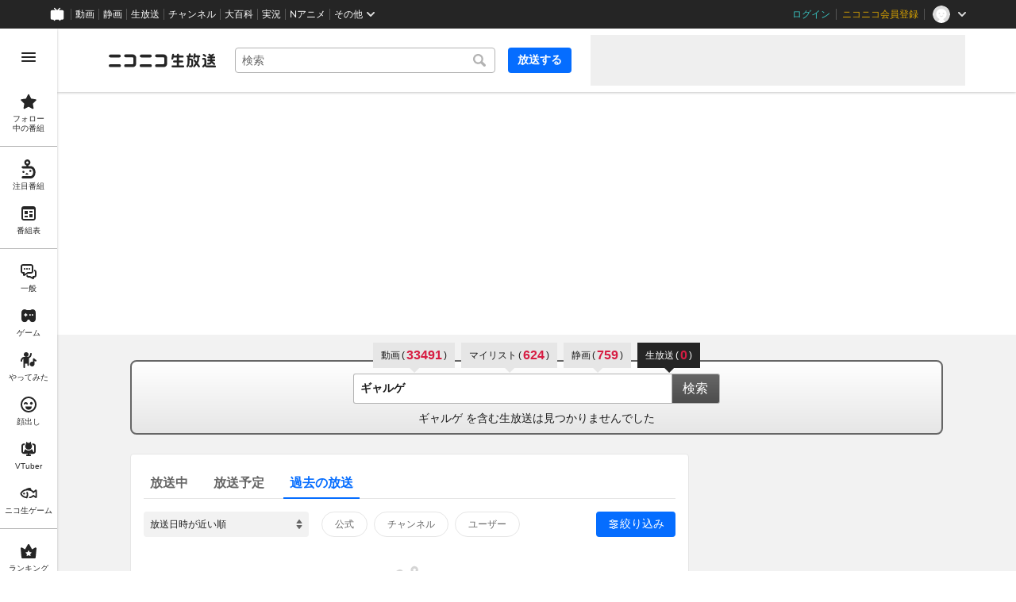

--- FILE ---
content_type: text/html
request_url: https://live.nicovideo.jp/search?keyword=%E3%82%AE%E3%83%A3%E3%83%AB%E3%82%B2&isTagSearch=true&status=past&disableGrouping=true&page=1&userId=33416462
body_size: 11312
content:
<!DOCTYPE html><html data-device-type="pc"><head><meta charSet="utf-8"/><script id="js-InputModeManager" src="https://nicolive.cdn.nimg.jp/relive/party2-bin/input-mode-checker_v18.4.1.09d27.js" async="" defer=""></script><link rel="Shortcut Icon" type="image/x-icon" href="https://nicolive.cdn.nimg.jp/relive/party1-static/images/common/favicon.afada.ico"/><link rel="icon" type="image/x-icon" href="https://nicolive.cdn.nimg.jp/relive/party1-static/images/common/favicon.afada.ico"/><link rel="preload" href="https://nicolive.cdn.nimg.jp/relive/party1-static/vendor/common/lato/latolatin-regular.113f6.woff2" as="font" type="font/woff2" crossorigin="anonymous"/><title>「ギャルゲ」の検索結果 (1ページ目) - ニコニコ生放送</title><meta name="description" content="「ギャルゲ」の検索結果を表示します。"/><meta name="robots" content="noindex"/><meta property="og:title" content="「ギャルゲ」の検索結果 (1ページ目) - ニコニコ生放送"/><meta property="og:description" content="「ギャルゲ」の検索結果を表示します。"/><meta property="og:url" content="https://live.nicovideo.jp/search"/><meta property="og:site_name" content="ニコニコ生放送"/><meta property="og:type" content="website"/><meta property="og:image" content="https://nicolive.cdn.nimg.jp/relive/party1-static/images/common/og-image.406ab.png"/><link rel="alternate" media="only screen and (max-width: 640px)" href="https://sp.live.nicovideo.jp/search?q=%E3%82%AE%E3%83%A3%E3%83%AB%E3%82%B2&amp;status=past&amp;isTagSearch=true&amp;disableGrouping=true"/><link rel="canonical" href="https://live.nicovideo.jp/search?keyword=%E3%82%AE%E3%83%A3%E3%83%AB%E3%82%B2&amp;status=past&amp;isTagSearch=true&amp;disableGrouping=true&amp;userId=33416462"/><script>NicoGoogleTagManagerDataLayer = [{"user":{"user_id":null,"login_status":"not_login","member_status":null},"content":{"player_type":null,"category":null,"content_type":null}}];
(function(w,d,s,l,i){w[l]=w[l]||[];w[l].push({'gtm.start':
    new Date().getTime(),event:'gtm.js'});var f=d.getElementsByTagName(s)[0],
    j=d.createElement(s),dl=l!='dataLayer'?'&l='+l:'';j.async=true;j.src=
    'https://www.googletagmanager.com/gtm.js?id='+i+dl;f.parentNode.insertBefore(j,f);
})(window,document,'script','NicoGoogleTagManagerDataLayer','GTM-KXT7G5G');</script><link rel="stylesheet" href="https://nicolive.cdn.nimg.jp/relive/party1-static/vendor/common/m-plus-rounded-1c/bold/font.css"/><link rel="stylesheet" href="https://nicolive.cdn.nimg.jp/relive/party1-static/vendor/common/m-plus-rounded-1c/regular/font.css"/><link rel="stylesheet" href="https://nicolive.cdn.nimg.jp/relive/search/stylesheets/styles.25c1bc556e.css"/><script src="https://nicolive.cdn.nimg.jp/relive/party1-bin/party1-static_v29.4.1.4545d.js" defer="" crossorigin="anonymous"></script><script src="https://nicolive.cdn.nimg.jp/relive/search/scripts/react.2404c5fdc4.js" defer="" crossorigin="anonymous"></script><script src="https://nicolive.cdn.nimg.jp/relive/search/scripts/vendors.1d8619e714.js" defer="" crossorigin="anonymous"></script><script src="https://nicolive.cdn.nimg.jp/relive/search/scripts/nico.649f88872a.js" defer="" crossorigin="anonymous"></script><script src="https://nicolive.cdn.nimg.jp/relive/search/scripts/pc-search.09679322bb.js" defer="" crossorigin="anonymous"></script><script type="text/javascript"> (function(c,l,a,r,i,t,y){
        c[a]=c[a]||function(){(c[a].q=c[a].q||[]).push(arguments)};
        t=l.createElement(r);t.async=1;t.src="https://www.clarity.ms/tag/"+i;
        y=l.getElementsByTagName(r)[0];y.parentNode.insertBefore(t,y);
    })(window, document, "clarity", "script", "cndz8elzty");</script></head><body><noscript><iframe src="https://www.googletagmanager.com/ns.html?id=GTM-KXT7G5G" height="0" width="0" style="display:none;visibility:hidden"></iframe></noscript><div id="root"><link rel="preload" as="image" href="https://nicolive.cdn.nimg.jp/relive/party1-static/images/common/empty-common-illust.2f63a.svg"/><div class="___search-page___aiQPG ga-ns-search-page ___list-page___cPFRB ___base-page___UQbgE ___overlay-area___FNo_C overlay-area" data-input-mode="mouse" data-overlay-role="root"><div id="page-top"></div><div class="___common-header___M5Sv_" id="common-header"></div><div class="___side-bar-overlay-area___E0NSG ___side-bar-overlay-area___edEI1 side-bar-overlay-area ___side-bar-overlay-area___KICu0 ___overlay-area___FNo_C overlay-area" data-side-bar-resident="true" data-side-bar-area-size="auto" data-overlay-role="root"><span aria-hidden="true" data-overlay-id="_R_ht_" data-overlay-role="focusHandler" style="z-index:-1;pointer-events:none;outline:none;overflow:hidden;width:1px;height:1px;margin-top:-1px;margin-left:-1px;display:block;position:fixed;top:50%;left:50%;transform:translate(-50%, -50%)" tabindex="0"> </span><span aria-hidden="true" data-overlay-id="_R_ht_" data-overlay-role="focusHandler" style="z-index:-1;pointer-events:none;outline:none;overflow:hidden;width:1px;height:1px;margin-top:-1px;margin-left:-1px;display:block;position:fixed;top:50%;left:50%;transform:translate(-50%, -50%)" tabindex="0"> </span><div class="___inner-content-area___tcsUC inner-content-area"><div class="___page-header-area___Tu8Pc ___page-header-area___s4V8e"><header class="___site-header___ZM6A0 ___site-header___XQ7i7 ga-ns-site-header ___site-header___QuryU"><a class="logo-anchor" href="https://live.nicovideo.jp/" aria-label="ニコニコ生放送"></a><div class="___program-navigation-tool___UqZow program-navigation-tool ___program-navigation-tool___UPGtY program-navigation-tool" data-search-form-focused="false"><form class="___search-form___WrtiM search-form ___search-word-send-form___BUven search-form"><div class="___combo-box___EYol8 combo-box ___search-word-combo-box___EkvSD search-box" role="combobox" aria-haspopup="true" aria-expanded="false"><div class="___popup-area___rbC2y popup-area"><input class="___text-box___jU0U8 text-box ___text-box___xg3pr text-box" aria-label="キーワード" placeholder="検索" autoComplete="off" type="text" value=""/></div></div><button class="___search-button___deRFf search-button" type="button"><svg aria-busy="true" style="display:none"></svg></button></form><a class="___program-broadcast-start-anchor___a7xtW program-broadcast-start-anchor ___program-broadcast-start-anchor___k9Orm" href="https://live.nicovideo.jp/create">放送する</a></div><aside class="ad-banner" id="header-ad"></aside></header><div></div></div><aside class="___ad-billboard___pfvkC ___ad-billboard___B6iIk ga-ns-ad-billboard ___ad-billboard___OHk0g" data-preallocate-space="true"><div id="billboard-ad" class="___billboard___eu39e ga-ns-banner"></div><div id="billboard-ad-close" class="___close-button___ktBK7"></div></aside><div class="___contents-area___ORyk3 ___contents-area___zLUjE"><div class="___search-input-area___gwZEQ"><ul class="___search-tab-list___zQiJD"><li class="___search-tab-item___DXYKg"><a class="___search-tab-anchor___rnmIO" href="https://www.nicovideo.jp/search/%E3%82%AE%E3%83%A3%E3%83%AB%E3%82%B2?track=nicolive_closed_keyword"><span class="___service-name___AXeT0">動画</span><span class="___search-count___GvhyP" data-many="true"><span class="___parenthesis___w2mI1">(</span><span class="___search-count-value___VQa5i">33491</span><span class="___parenthesis___w2mI1">)</span></span></a></li><li class="___search-tab-item___DXYKg"><a class="___search-tab-anchor___rnmIO" href="https://www.nicovideo.jp/mylist_search/%E3%82%AE%E3%83%A3%E3%83%AB%E3%82%B2?track=nicolive_closed_keyword"><span class="___service-name___AXeT0">マイリスト</span><span class="___search-count___GvhyP" data-many="true"><span class="___parenthesis___w2mI1">(</span><span class="___search-count-value___VQa5i">624</span><span class="___parenthesis___w2mI1">)</span></span></a></li><li class="___search-tab-item___DXYKg"><a class="___search-tab-anchor___rnmIO" href="https://seiga.nicovideo.jp/search/%E3%82%AE%E3%83%A3%E3%83%AB%E3%82%B2?track=nicolive_closed_keyword"><span class="___service-name___AXeT0">静画</span><span class="___search-count___GvhyP" data-many="true"><span class="___parenthesis___w2mI1">(</span><span class="___search-count-value___VQa5i">759</span><span class="___parenthesis___w2mI1">)</span></span></a></li><li class="___search-tab-item___DXYKg"><span class="___search-tab-anchor___rnmIO" data-selected="true"><span class="___service-name___AXeT0">生放送</span><span class="___search-count___GvhyP"><span class="___parenthesis___w2mI1">(</span><span class="___search-count-value___VQa5i">0</span><span class="___parenthesis___w2mI1">)</span></span></span></li></ul><form class="___search-form___igHep"><div class="___search-word-combo-box___NHWVn" role="combobox" aria-haspopup="true" aria-expanded="false"><div class="___popup-area___rbC2y popup-area"><input class="___text-box___jU0U8 text-box ___text-box___xg3pr text-box" aria-label="キーワード" placeholder="キーワードやユーザー名で探す" autoComplete="off" type="text" value="ギャルゲ"/></div></div><button type="submit" class="___search-form-submit-button___TfPFT">検索</button></form><div class="___search-result-area___XBXxo"><div class="___search-result___QxEi_"><p class="___search-result-summary___fbrXT"><span class="___keyword___pFFCg">ギャルゲ</span><span class="___message-rest___OYjHp"> を含む生放送は見つかりませんでした</span></p></div></div></div><div class="___search-page-layout___RIWc_"><div class="___search-page-layout-main___GUPwY"><div class="___program-search-result___omiL_ program-search-result ga-ns-program-search-result ___program-search-result___S2QRQ"><div class="___search-page-search-header___ZfAVd"><ul class="___search-page-search-header-list___YEiNs"><li class="___search-page-search-header-item___q6083"><label class="___search-page-search-header-button___gv7Bz"><input type="radio" class="___search-page-search-header-button-input___aacNq" form="searchForm" readOnly="" name="status" value="onair"/><div class="___search-page-search-header-button-content___eKkWo">放送中</div></label></li><li class="___search-page-search-header-item___q6083"><label class="___search-page-search-header-button___gv7Bz"><input type="radio" class="___search-page-search-header-button-input___aacNq" form="searchForm" readOnly="" name="status" value="reserved"/><div class="___search-page-search-header-button-content___eKkWo">放送予定</div></label></li><li class="___search-page-search-header-item___q6083"><label class="___search-page-search-header-button___gv7Bz"><input type="radio" class="___search-page-search-header-button-input___aacNq" form="searchForm" readOnly="" name="status" checked="" value="past"/><div class="___search-page-search-header-button-content___eKkWo">過去の放送</div></label></li></ul></div><div class="___search-filter___yXBzT"><select class="___sort-select-box___hq5_w" name="sortOrder" form="searchForm"><option value="recentDesc" label="放送日時が近い順" selected="">放送日時が近い順</option><option value="recentAsc" label="放送日時が遠い順">放送日時が遠い順</option><option value="timeshiftCountDesc" label="タイムシフト予約数が多い順">タイムシフト予約数が多い順</option><option value="timeshiftCountAsc" label="タイムシフト予約数が少ない順">タイムシフト予約数が少ない順</option><option value="viewCountDesc" label="来場者数が多い順">来場者数が多い順</option><option value="viewCountAsc" label="来場者数が少ない順">来場者数が少ない順</option><option value="commentCountDesc" label="コメント数が多い順">コメント数が多い順</option><option value="commentCountAsc" label="コメント数が少ない順">コメント数が少ない順</option><option value="userLevelDesc" label="ユーザーレベルが高い順">ユーザーレベルが高い順</option><option value="userLevelAsc" label="ユーザーレベルが低い順">ユーザーレベルが低い順</option></select><div class="___provider-checkbox-list___DRDGe"><label class="___provider-checkbox___GRe_M"><input form="searchForm" class="___provider-checkbox-input___YiHCT" type="checkbox" name="providerTypes" value="official"/><div class="___provider-checkbox-label-text___VrMRO">公式</div></label><label class="___provider-checkbox___GRe_M"><input form="searchForm" class="___provider-checkbox-input___YiHCT" type="checkbox" name="providerTypes" value="channel"/><div class="___provider-checkbox-label-text___VrMRO">チャンネル</div></label><label class="___provider-checkbox___GRe_M"><input form="searchForm" class="___provider-checkbox-input___YiHCT" type="checkbox" name="providerTypes" value="community"/><div class="___provider-checkbox-label-text___VrMRO">ユーザー</div></label></div><div class="___additional-filter___H6OFM"><button class="___additional-filter-toggle-button___v2wd7" data-selected="true" data-active="true">絞り込み</button></div></div><ul class="___program-card-list___FhfDe"><div class="___result-information___oq_V0" data-code="empty" data-log-level="info"><div class="illustration-area"><img alt="" src="https://nicolive.cdn.nimg.jp/relive/party1-static/images/common/empty-common-illust.2f63a.svg"/></div><p class="reason-message">キーワード <em>ギャルゲ</em> を含む番組はありません</p></div></ul></div></div><div class="___search-page-layout-sub___QcNnb"><aside class="___side-banner-north___N1GvR ___side-banner___OdcEE" id="side-banner-north"></aside><aside class="___side-banner-south___Bblr4 ___side-banner___OdcEE" id="side-banner-south"></aside></div></div></div><div class="___footer-area___G1O7a ___footer-area___Y1k1R ___footer-area___dak15"><aside class="___ad-footer___FBnmy ___ad-footer___GDbrS ga-ns-ad-footer" id="footer-ad"></aside><nav class="___site-utility-footer___bgh5t ___site-utility-footer___B_Est ___site-utility-footer___JzX1p ga-ns-site-utility-footer ___site-utility-footer___jMAkt"><a class="___page-top-anchor___EECF0" href="#page-top">Page Top</a><a class="___feedback-anchor___bvDbz feedback-anchor" href="https://www.nicovideo.jp/feedback/live_search" target="_blank" rel="noopener">フィードバック</a></nav></div><div class="___page-footer-area___YMUUq ___page-footer-area___L_nlW ___page-footer-area___QUBk7"><div class="___site-footer____YKJo ___site-footer___AkMWQ ga-ns-site-footer ___site-footer___bNgP6"><ul class="___section-menu___KU_tz"><li><ul class="___menu-section___gMHHw"><li><a class="___menu-item-anchor___o8g4E" href="https://qa.nicovideo.jp/faq/show/5008?site_domain=default" target="_blank" rel="noopener">ご意見・ご要望</a></li><li><a class="___menu-item-anchor___o8g4E" href="https://qa.nicovideo.jp/faq/show/15833?site_domain=default" target="_blank" rel="noopener">不具合報告</a></li><li><a class="___menu-item-anchor___o8g4E" href="https://qa.nicovideo.jp/category/show/417?site_domain=default" target="_blank" rel="noopener">ヘルプ</a></li><li><a class="___menu-item-anchor___o8g4E" href="https://qa.nicovideo.jp/faq/show/1112?site_domain=default" target="_blank" rel="noopener">動作環境</a></li><li><a class="___menu-item-anchor___o8g4E" href="https://site.live.nicovideo.jp/rule.html" target="_blank" rel="noopener">利用規約</a></li><li><a class="___menu-item-anchor___o8g4E" href="https://site.live.nicovideo.jp/help/guideline.pdf" target="_blank" rel="noopener">ガイドライン(PDF)</a></li></ul></li><li><ul class="___menu-section___gMHHw"><li><a class="___menu-item-anchor___o8g4E" href="https://site.live.nicovideo.jp/watch.html" target="_blank" rel="noopener">視聴の楽しみ方</a></li><li><a class="___menu-item-anchor___o8g4E" href="https://site.live.nicovideo.jp/broadcast.html" target="_blank" rel="noopener">放送をするには</a></li><li><a class="___menu-item-anchor___o8g4E" href="https://site.live.nicovideo.jp/cruise.html?ref=footer" target="_blank" rel="noopener">ニコ生クルーズ</a></li></ul></li><li><ul class="___menu-section___gMHHw"><li><a class="___menu-item-anchor___o8g4E" href="http://rcp-smile.nicovideo.jp/static/rule/" target="_blank" rel="noopener">権利者法人の皆様へ</a></li><li><a class="___menu-item-anchor___o8g4E" href="https://license-search.nicovideo.jp/" target="_blank" rel="noopener">生放送に使用できる音源の検索</a></li><li><a class="___menu-item-anchor___o8g4E" href="https://ch.nicovideo.jp/start" target="_blank" rel="noopener">団体・企業ページ開設について</a></li></ul></li><li><ul class="___menu-section___gMHHw"><li><a class="___menu-item-anchor___o8g4E" href="https://site.nicovideo.jp/sales_ads/ad_product/?ref=live_footer" target="_blank" rel="noopener">広告出稿に関して</a></li><li><a class="___menu-item-anchor___o8g4E" href="https://qa.nicovideo.jp/faq/show/23466?site_domain=default" target="_blank" rel="noopener">任天堂著作物の利用に関するガイドライン</a></li></ul></li></ul><small class="___copyright___fCKRr">© DWANGO Co., Ltd.</small></div></div></div><span aria-hidden="true" data-overlay-id="_R_ht_" data-overlay-role="focusHandler" style="z-index:-1;pointer-events:none;outline:none;overflow:hidden;width:1px;height:1px;margin-top:-1px;margin-left:-1px;display:block;position:fixed;top:50%;left:50%;transform:translate(-50%, -50%)" tabindex="0"> </span><span aria-hidden="true" data-overlay-id="_R_ht_" data-overlay-role="focusHandler" style="z-index:-1;pointer-events:none;outline:none;overflow:hidden;width:1px;height:1px;margin-top:-1px;margin-left:-1px;display:block;position:fixed;top:50%;left:50%;transform:translate(-50%, -50%)" tabindex="0"> </span><div class="___overlay___LN54c overlay" data-overlay-role="cover"></div><div class="___overlay-layer-area___KFNBX ___overlay-area___FNo_C overlay-area overlay-layer-area" data-overlay-role="root"><div class="___outer-content-area___iIyQY outer-content-area"><div class="___side-bar-area___g2IeQ side-bar-area"><div class="___fpnr-menu-panel-area___qVuxQ" data-fpnr-menu-panel-rendering-area="true"></div><div class="___color-theme-setting-menu-area___ssi7N" data-color-theme-setting-menu-rendering-area="true"></div></div></div></div></div><div data-fullscreen-namespace="base-page" class="___feedback-area___D6_u7 ___feedback-area___BxwfV feedback-area"><div class="___snack-bar___coD8Z ___snack-bar___u96SF ___snack-bar___z_1sg" aria-hidden="true" data-update-version="1"></div></div></div><div class="___tooltip-layer___qdOIV tooltip-layer" style="position:fixed;top:0;left:0;pointer-events:none;z-index:9999"><div class="___tooltip___W8NzW tooltip"></div></div></div><script id="embedded-data" data-props="{&quot;userMute&quot;:{&quot;targets&quot;:[]},&quot;site&quot;:{&quot;locale&quot;:&quot;ja_JP&quot;,&quot;currentRootRelativeUrl&quot;:&quot;&quot;,&quot;nicolive&quot;:{&quot;baseUrl&quot;:{&quot;pc&quot;:&quot;https://live.nicovideo.jp/&quot;,&quot;sp&quot;:&quot;https://sp.live.nicovideo.jp/&quot;}},&quot;serverTime&quot;:1768954623201,&quot;apiBaseUrl&quot;:&quot;https://live.nicovideo.jp/&quot;,&quot;pollingApiBaseUrl&quot;:&quot;https://papi.live.nicovideo.jp/&quot;,&quot;staticResourceBaseUrl&quot;:&quot;https://nicolive.cdn.nimg.jp/relive/search/&quot;,&quot;topPageUrl&quot;:&quot;https://live.nicovideo.jp/&quot;,&quot;programCreatePageUrl&quot;:&quot;https://live.nicovideo.jp/create&quot;,&quot;programEditPageUrl&quot;:&quot;https://live.nicovideo.jp/edit&quot;,&quot;myPageUrl&quot;:&quot;https://live.nicovideo.jp/my&quot;,&quot;rankingPageUrl&quot;:&quot;https://live.nicovideo.jp/ranking&quot;,&quot;searchPageUrl&quot;:&quot;https://live.nicovideo.jp/search&quot;,&quot;focusPageUrl&quot;:&quot;https://live.nicovideo.jp/focus&quot;,&quot;followedProgramsPageUrl&quot;:&quot;https://live.nicovideo.jp/follow&quot;,&quot;timetablePageUrl&quot;:&quot;https://live.nicovideo.jp/timetable&quot;,&quot;programArchivePageUrl&quot;:&quot;https://live.nicovideo.jp/watch/archive&quot;,&quot;programWatchPageUrl&quot;:&quot;https://live.nicovideo.jp/watch/&quot;,&quot;recentPageUrl&quot;:&quot;https://live.nicovideo.jp/recent&quot;,&quot;namaGamePageUrl&quot;:&quot;https://site.live.nicovideo.jp/recent/namagame.html&quot;,&quot;familyService&quot;:{&quot;account&quot;:{&quot;loginPageUrl&quot;:&quot;https://account.nicovideo.jp/login&quot;,&quot;logoutPageUrl&quot;:&quot;https://live.nicovideo.jp/logout&quot;,&quot;accountRegistrationPageUrl&quot;:&quot;https://account.nicovideo.jp/register&quot;,&quot;accountSettingPageUrl&quot;:&quot;https://account.nicovideo.jp/my/account&quot;,&quot;premiumMemberRegistrationPageUrl&quot;:&quot;https://account.nicovideo.jp/premium/register&quot;,&quot;contactsPageUrl&quot;:&quot;https://account.nicovideo.jp/my/contacts&quot;,&quot;verifyEmailsPageUrl&quot;:&quot;&quot;,&quot;profileRegistrationPageUrl&quot;:&quot;&quot;,&quot;trackingParams&quot;:{&quot;siteId&quot;:&quot;nicolive&quot;,&quot;pageId&quot;:&quot;search&quot;,&quot;mode&quot;:&quot;landing&quot;},&quot;premiumMeritPageUrl&quot;:&quot;https://premium.nicovideo.jp/&quot;,&quot;securitySettingPageUrl&quot;:&quot;&quot;},&quot;app&quot;:{&quot;topPageUrl&quot;:&quot;https://app.nicovideo.jp/&quot;},&quot;channel&quot;:{&quot;topPageUrl&quot;:&quot;https://ch.nicovideo.jp/&quot;,&quot;forOrganizationAndCompanyPageUrl&quot;:&quot;https://ch.nicovideo.jp/start&quot;,&quot;publicApiBaseUrl&quot;:&quot;https://public-api.ch.nicovideo.jp/&quot;},&quot;commons&quot;:{&quot;topPageUrl&quot;:&quot;https://commons.nicovideo.jp/&quot;,&quot;cpp&quot;:{&quot;frontApiBaseUrl&quot;:&quot;https://public-api.commons.nicovideo.jp/&quot;}},&quot;dic&quot;:{&quot;topPageUrl&quot;:&quot;https://dic.nicovideo.jp/&quot;},&quot;gift&quot;:{&quot;topPageUrl&quot;:&quot;https://gift.nicovideo.jp&quot;},&quot;help&quot;:{&quot;liveHelpPageUrl&quot;:&quot;https://qa.nicovideo.jp/category/show/417?site_domain=default&quot;,&quot;systemRequirementsPageUrl&quot;:&quot;https://qa.nicovideo.jp/faq/show/1112?site_domain=default&quot;,&quot;nintendoGuidelinePageUrl&quot;:&quot;https://qa.nicovideo.jp/faq/show/23466?site_domain=default&quot;},&quot;ichiba&quot;:{&quot;topPageUrl&quot;:&quot;https://ichiba.nicovideo.jp/&quot;},&quot;news&quot;:{&quot;topPageUrl&quot;:&quot;https://news.nicovideo.jp/&quot;},&quot;nicoad&quot;:{&quot;topPageUrl&quot;:&quot;https://nicoad.nicovideo.jp/&quot;},&quot;niconico&quot;:{&quot;topPageUrl&quot;:&quot;https://www.nicovideo.jp/&quot;,&quot;userPageBaseUrl&quot;:&quot;https://www.nicovideo.jp/user&quot;},&quot;point&quot;:{&quot;topPageUrl&quot;:&quot;https://point.nicovideo.jp/index/bank/&quot;,&quot;purchasePageUrl&quot;:&quot;https://point.nicovideo.jp/index/asp/purchase_point&quot;},&quot;seiga&quot;:{&quot;topPageUrl&quot;:&quot;https://seiga.nicovideo.jp/&quot;,&quot;seigaPageBaseUrl&quot;:&quot;&quot;,&quot;comicPageBaseUrl&quot;:&quot;&quot;},&quot;site&quot;:{&quot;salesAdvertisingPageUrl&quot;:&quot;https://site.nicovideo.jp/sales_ads/ad_product/?ref=live_footer&quot;,&quot;liveAppDownloadPageUrl&quot;:&quot;&quot;,&quot;videoPremiereIntroductionPageUrl&quot;:&quot;https://site.nicovideo.jp/video_live_enjoy/&quot;,&quot;creatorMonetizationInformationPageUrl&quot;:&quot;&quot;},&quot;solid&quot;:{&quot;topPageUrl&quot;:&quot;https://3d.nicovideo.jp/&quot;},&quot;video&quot;:{&quot;topPageUrl&quot;:&quot;https://www.nicovideo.jp/video_top&quot;,&quot;myPageUrl&quot;:&quot;https://www.nicovideo.jp/my&quot;,&quot;uploadedVideoListPageUrl&quot;:&quot;https://garage.nicovideo.jp/niconico-garage/video/videos&quot;,&quot;watchPageBaseUrl&quot;:&quot;https://www.nicovideo.jp/watch&quot;,&quot;liveWatchHistoryPageUrl&quot;:&quot;https://www.nicovideo.jp/my/history/live&quot;,&quot;ownedTicketsPageUrl&quot;:&quot;https://www.nicovideo.jp/my/history/owned-tickets&quot;,&quot;purchasedSerialsPageUrl&quot;:&quot;https://www.nicovideo.jp/my/history/purchased-serials&quot;,&quot;timeshiftReservationsPageUrl&quot;:&quot;https://www.nicovideo.jp/my/timeshift-reservations&quot;,&quot;myBroadcastHistoryPageUrl&quot;:&quot;https://garage.nicovideo.jp/niconico-garage/live/history&quot;,&quot;programModeratorManagementPageUrl&quot;:&quot;https://garage.nicovideo.jp/niconico-garage/live/moderators&quot;},&quot;faq&quot;:{&quot;pageUrl&quot;:&quot;https://qa.nicovideo.jp/faq/show/5008?site_domain=default&quot;},&quot;bugreport&quot;:{&quot;pageUrl&quot;:&quot;https://qa.nicovideo.jp/faq/show/15833?site_domain=default&quot;},&quot;rightsControlProgram&quot;:{&quot;pageUrl&quot;:&quot;http://rcp-smile.nicovideo.jp/static/rule/&quot;},&quot;licenseSearch&quot;:{&quot;pageUrl&quot;:&quot;https://license-search.nicovideo.jp/&quot;},&quot;search&quot;:{&quot;suggestionApiUrl&quot;:&quot;https://sug.search.nicovideo.jp/&quot;},&quot;nicoex&quot;:{&quot;apiBaseUrl&quot;:&quot;&quot;},&quot;superichiba&quot;:{&quot;apiBaseUrl&quot;:&quot;&quot;,&quot;launchApiBaseUrl&quot;:&quot;&quot;,&quot;oroshiuriIchibaBaseUrl&quot;:&quot;&quot;},&quot;nAir&quot;:{&quot;topPageUrl&quot;:&quot;&quot;},&quot;akashic&quot;:{&quot;untrustedFrameUrl&quot;:&quot;&quot;},&quot;emotion&quot;:{&quot;baseUrl&quot;:&quot;&quot;},&quot;creatorSupport&quot;:{&quot;supporterRegistrationBaseUrl&quot;:&quot;https://creator-support.nicovideo.jp/registration&quot;},&quot;nicokoken&quot;:{&quot;topPageUrl&quot;:&quot;https://koken.nicovideo.jp/&quot;,&quot;helpPageUrl&quot;:&quot;&quot;},&quot;muteStore&quot;:{&quot;apiBaseUrl&quot;:&quot;https://mute-api.nicovideo.jp&quot;},&quot;astral&quot;:{&quot;watchEventLogBaseUrl&quot;:&quot;&quot;,&quot;sendLogAsTest&quot;:false},&quot;income&quot;:{&quot;topPageUrl&quot;:&quot;&quot;},&quot;nicoJk&quot;:{&quot;topPageUrl&quot;:&quot;https://originalnews.nico/464285&quot;},&quot;nAnime&quot;:{&quot;topPageUrl&quot;:&quot;https://anime.nicovideo.jp/live/index.html&quot;},&quot;mjk&quot;:{&quot;apiBaseUrl&quot;:&quot;https://mjk.nicovideo.jp/&quot;}},&quot;environments&quot;:{&quot;runningMode&quot;:&quot;client&quot;},&quot;relive&quot;:{&quot;apiBaseUrl&quot;:&quot;https://live2.nicovideo.jp/&quot;,&quot;channelApiBaseUrl&quot;:&quot;https://channel.live2.nicovideo.jp/&quot;},&quot;information&quot;:{&quot;maintenanceInformationPageUrl&quot;:&quot;&quot;},&quot;rule&quot;:{&quot;agreementPageUrl&quot;:&quot;https://site.live.nicovideo.jp/rule.html&quot;,&quot;guidelinePageUrl&quot;:&quot;https://site.live.nicovideo.jp/help/guideline.pdf&quot;},&quot;spec&quot;:{&quot;watchUsageAndDevicePageUrl&quot;:&quot;https://site.live.nicovideo.jp/watch.html&quot;,&quot;broadcastUsageDevicePageUrl&quot;:&quot;https://site.live.nicovideo.jp/broadcast.html&quot;,&quot;broadcastTutorialPageUrl&quot;:&quot;https://site.live.nicovideo.jp/broadcast_tutorial/index.html&quot;,&quot;cruisePageUrl&quot;:&quot;https://site.live.nicovideo.jp/cruise.html&quot;},&quot;ad&quot;:{&quot;adsApiBaseUrl&quot;:&quot;https://ads.nicovideo.jp/&quot;},&quot;recommendReactionLog&quot;:{&quot;publicApiBaseUrl&quot;:&quot;https://log.recommend.nicovideo.jp&quot;},&quot;frontendId&quot;:9,&quot;frontendVersion&quot;:&quot;19.9.3&quot;,&quot;party1staticBaseUrl&quot;:&quot;https://nicolive.cdn.nimg.jp/relive/party1-static/&quot;,&quot;party1binBaseUrl&quot;:&quot;https://nicolive.cdn.nimg.jp/relive/party1-bin/&quot;,&quot;party2binBaseUrl&quot;:&quot;https://nicolive.cdn.nimg.jp/relive/party2-bin/&quot;,&quot;gift&quot;:{&quot;cantOpenPageCausedAdBlockHelpPageUrl&quot;:&quot;https://qa.nicovideo.jp/faq/show/15454?site_domain=default&quot;},&quot;creatorPromotionProgram&quot;:{&quot;registrationHelpPageUrl&quot;:&quot;https://qa.nicovideo.jp/faq/show/78?site_domain=default&quot;},&quot;stream&quot;:{&quot;lowLatencyHelpPageUrl&quot;:&quot;https://qa.nicovideo.jp/faq/show/14782?site_domain=default&quot;},&quot;performance&quot;:{&quot;commentRender&quot;:{&quot;liteModeHelpPageUrl&quot;:&quot;https://qa.nicovideo.jp/faq/show/10281?site_domain=default&quot;}},&quot;nico&quot;:{&quot;webPushNotificationReceiveSettingHelpPageUrl&quot;:&quot;https://qa.nicovideo.jp/faq/show/9218?site_domain=default&quot;},&quot;akashic&quot;:{&quot;switchRenderHelpPageUrl&quot;:&quot;https://qa.nicovideo.jp/faq/show/13973?site_domain=default&quot;},&quot;device&quot;:{&quot;watchOnPlayStation4HelpPageUrl&quot;:&quot;https://qa.nicovideo.jp/faq/show/133?site_domain=default&quot;,&quot;safariCantWatchHelpPageUrl&quot;:&quot;https://qa.nicovideo.jp/faq/show/9448?site_domain=default&quot;},&quot;frontendPublicApiUrl&quot;:&quot;https://live.nicovideo.jp/front/api/&quot;,&quot;nicoCommonHeaderResourceBaseUrl&quot;:&quot;https://common-header.nimg.jp&quot;,&quot;authony&quot;:{&quot;apiBaseUrl&quot;:&quot;https://api.live2.nicovideo.jp/&quot;},&quot;payment&quot;:{&quot;eventPageBaseUrl&quot;:&quot;https://secure.live.nicovideo.jp/event/&quot;,&quot;productPageBaseUrl&quot;:&quot;https://secure.live.nicovideo.jp/product/&quot;},&quot;externalWatch&quot;:{&quot;baseUrl&quot;:&quot;https://ext.live.nicovideo.jp/watch/&quot;},&quot;channelRegistration&quot;:{&quot;multiSubscriptionWithPremiumBenefitHelpPageUrl&quot;:&quot;https://blog.nicovideo.jp/niconews/144493.html&quot;},&quot;broadcastRequest&quot;:{&quot;apiBaseUrl&quot;:&quot;&quot;},&quot;konomiTag&quot;:{&quot;usageHelpPageUrl&quot;:&quot;https://qa.nicovideo.jp/faq/show/16715?site_domain=default&quot;},&quot;dcdn&quot;:{&quot;logGifUrl&quot;:&quot;https://dcdn.cdn.nicovideo.jp/shared_httpd/log.gif&quot;,&quot;baseUrl&quot;:&quot;https://secure-dcdn.cdn.nimg.jp/&quot;},&quot;feedbackPageUrl&quot;:&quot;https://www.nicovideo.jp/feedback/live_search&quot;,&quot;defaultUserIconUrl&quot;:{&quot;50x50&quot;:&quot;https://secure-dcdn.cdn.nimg.jp/nicoaccount/usericon/defaults/blank_s.jpg&quot;,&quot;150x150&quot;:&quot;https://secure-dcdn.cdn.nimg.jp/nicoaccount/usericon/defaults/blank.jpg&quot;}},&quot;user&quot;:{&quot;isLoggedIn&quot;:false,&quot;accountType&quot;:&quot;non&quot;,&quot;isOperator&quot;:false,&quot;isBroadcaster&quot;:false,&quot;premiumOrigin&quot;:&quot;0&quot;,&quot;permissions&quot;:[],&quot;isMailRegistered&quot;:false,&quot;isProfileRegistered&quot;:false,&quot;isMobileMailAddressRegistered&quot;:false,&quot;isExplicitlyLoginable&quot;:false,&quot;nicosid&quot;:&quot;1768954623.197159862&quot;,&quot;superichiba&quot;:{&quot;deletable&quot;:false,&quot;hasBroadcasterRole&quot;:false},&quot;isCrawler&quot;:false,&quot;allowSensitiveContents&quot;:false},&quot;googleAnalytics&quot;:{&quot;shouldSampling&quot;:true,&quot;rate&quot;:0.1},&quot;view&quot;:{&quot;pageName&quot;:&quot;SearchPage&quot;,&quot;siteHeader2&quot;:{&quot;sideBarResident&quot;:true,&quot;programNavigationTool&quot;:{&quot;lazyLoading&quot;:false},&quot;itemList&quot;:[&quot;broadcastStartAnchor&quot;]},&quot;userFollowedProgramNotificationReader&quot;:{&quot;autoUpdate&quot;:{&quot;enabled&quot;:true,&quot;intervalMs&quot;:60000},&quot;followedOnairProgramNotification&quot;:{&quot;newNotificationExists&quot;:false,&quot;followedOnairProgramCount&quot;:0},&quot;panel&quot;:{&quot;isProgramListFetchFailed&quot;:false,&quot;followedOnairPrograms&quot;:[]},&quot;isFetchingFollowedOnairPrograms&quot;:false,&quot;nextUrl&quot;:&quot;/search&quot;},&quot;sideBarOverlayArea&quot;:{&quot;resident&quot;:true,&quot;initialShrinking&quot;:false,&quot;siteSideBar&quot;:{&quot;selectedItem&quot;:{&quot;pageKind&quot;:&quot;search&quot;}}},&quot;siteFooter&quot;:{},&quot;ad&quot;:{&quot;adsJsUrl&quot;:&quot;https://res.ads.nicovideo.jp/assets/js/ads2.js?ref=live&quot;,&quot;billboard&quot;:{&quot;presetAds&quot;:[{&quot;bannerid&quot;:97140,&quot;contenttype&quot;:&quot;jpeg&quot;,&quot;filename&quot;:&quot;a4/a4620ed053d3bb6ddc8c814f57e3c2a3.jpeg&quot;,&quot;url&quot;:&quot;https://anime.nicovideo.jp/period/2026-winter.html&quot;,&quot;bannertext&quot;:&quot;&quot;,&quot;append&quot;:&quot;&quot;,&quot;parameters&quot;:&quot;&quot;,&quot;width&quot;:970,&quot;height&quot;:250,&quot;use_adaptive_height&quot;:0,&quot;campaignid&quot;:81371,&quot;views&quot;:-1,&quot;interlock_campaign_id&quot;:0,&quot;weight&quot;:601,&quot;rotation_priority&quot;:null,&quot;uselazyload&quot;:false,&quot;zoneid&quot;:1178,&quot;imp_track_urls&quot;:[]}],&quot;keyword&quot;:&quot;ギャルゲ&quot;},&quot;forcePreallocateSpace&quot;:false,&quot;nicoadWidgetJsUrl&quot;:&quot;https://secure-dcdn.cdn.nimg.jp/nicoad/res/nicoad-widget.js&quot;},&quot;searchPageLayoutMain&quot;:{&quot;userSearchResultSection&quot;:{}}},&quot;searchResult&quot;:{&quot;condition&quot;:{&quot;keyword&quot;:&quot;ギャルゲ&quot;,&quot;programStatusType&quot;:&quot;past&quot;,&quot;sortOption&quot;:&quot;recentDesc&quot;,&quot;providerTypes&quot;:[],&quot;isTagSearch&quot;:true,&quot;hideTimeshiftExpired&quot;:false,&quot;disableGrouping&quot;:true,&quot;page&quot;:1,&quot;userId&quot;:&quot;33416462&quot;,&quot;inputKeywordOnly&quot;:false},&quot;maybeWord&quot;:null,&quot;maybeUsed&quot;:false,&quot;programs&quot;:{&quot;onair&quot;:[],&quot;past&quot;:[],&quot;reserved&quot;:[]},&quot;errors&quot;:[],&quot;relatedUsers&quot;:[]},&quot;searchCount&quot;:{&quot;live&quot;:{&quot;count&quot;:0},&quot;video&quot;:33491,&quot;mylist&quot;:624,&quot;seiga&quot;:759},&quot;searchCondition&quot;:{&quot;keyword&quot;:&quot;ギャルゲ&quot;,&quot;programStatusType&quot;:&quot;past&quot;,&quot;sortOption&quot;:&quot;recentDesc&quot;,&quot;providerTypes&quot;:[],&quot;isTagSearch&quot;:true,&quot;hideTimeshiftExpired&quot;:false,&quot;disableGrouping&quot;:true,&quot;page&quot;:1,&quot;userId&quot;:&quot;33416462&quot;,&quot;inputKeywordOnly&quot;:false},&quot;restriction&quot;:{&quot;developmentFeatures&quot;:[]},&quot;programBroadcaster&quot;:{&quot;positions&quot;:[{&quot;name&quot;:&quot;OutOfRookie&quot;,&quot;fromMs&quot;:0,&quot;toMs&quot;:null}],&quot;permissions&quot;:null,&quot;level&quot;:0,&quot;premiumFollowNumberForNextLevel&quot;:0,&quot;konomiTags&quot;:[],&quot;broadcastCount&quot;:0},&quot;clientEnvironment&quot;:{&quot;displayType&quot;:&quot;pc&quot;},&quot;browserLogs&quot;:{&quot;datadogInitConfiguration&quot;:{&quot;clientToken&quot;:&quot;pube67b6129372d67928c965d7283b0dd58&quot;,&quot;datacenter&quot;:&quot;us&quot;,&quot;forwardErrorsToLogs&quot;:true,&quot;forwardConsoleLogs&quot;:[&quot;error&quot;],&quot;sessionSampleRate&quot;:50},&quot;applicationName&quot;:&quot;pc-search&quot;},&quot;logger&quot;:{&quot;appName&quot;:&quot;PcSearch&quot;},&quot;webVitals&quot;:{&quot;serviceName&quot;:&quot;pc-search&quot;}}"></script><script>!function(d,s,id){
    var js,fjs=d.getElementsByTagName(s)[0],p=/^http:/.test(d.location)?'http':'https';
    if(!d.getElementById(id)){
        js=d.createElement(s);
        js.id=id;js.src=p+'://platform.twitter.com/widgets.js';js.async=true;
        fjs.parentNode.insertBefore(js,fjs);
}}(document, 'script', 'twitter-wjs');</script><script type="text/javascript">(function() {
                var InputModeManagerScript = document.querySelector("#js-InputModeManager");
                InputModeManagerScript.addEventListener("load", function(){
                    InputModeChecker.addEventListener(function(mode) {
                        setInputMode(mode);
                    });
                    function setInputMode(mode) {
                        document.body.setAttribute("data-input-mode", mode);
                    }
                    setInputMode(InputModeChecker.currentInputMode());
                })
            })();
        </script></body></html>